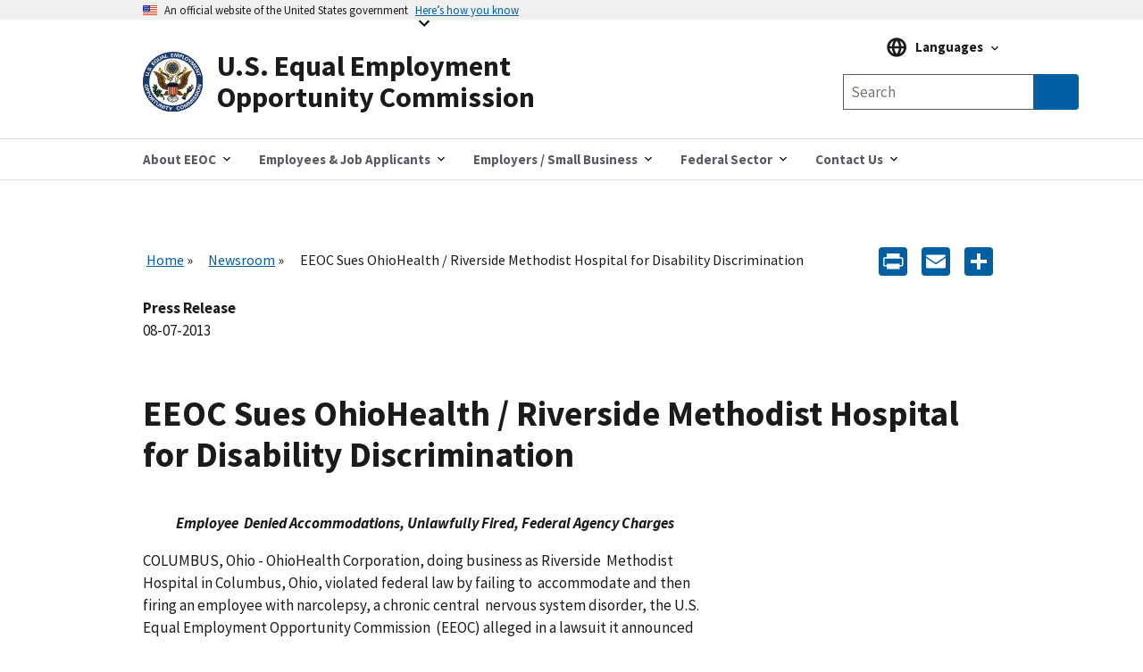

--- FILE ---
content_type: text/html; charset=UTF-8
request_url: https://www.eeoc.gov/newsroom/eeoc-sues-ohiohealth-riverside-methodist-hospital-disability-discrimination
body_size: 11913
content:
<!DOCTYPE html>
<html lang="en" dir="ltr" prefix="content: http://purl.org/rss/1.0/modules/content/  dc: http://purl.org/dc/terms/  foaf: http://xmlns.com/foaf/0.1/  og: http://ogp.me/ns#  rdfs: http://www.w3.org/2000/01/rdf-schema#  schema: http://schema.org/  sioc: http://rdfs.org/sioc/ns#  sioct: http://rdfs.org/sioc/types#  skos: http://www.w3.org/2004/02/skos/core#  xsd: http://www.w3.org/2001/XMLSchema# ">
  <head>
    <meta charset="utf-8" />
<script async id="_fed_an_ua_tag" type="text/javascript" src="https://dap.digitalgov.gov/Universal-Federated-Analytics-Min.js?agency=EEOC"></script>
<meta name="description" content="OhioHealth Corporation, doing business as Riverside Methodist Hospital in Columbus, Ohio, violated federal law by failing to accommodate and then firing an employee with narcolepsy, a chronic central nervous system disorder, the U.S. Equal Employment Opportunity Commission (EEOC) alleged in a lawsuit it announced today." />
<link rel="canonical" href="https://www.eeoc.gov/newsroom/eeoc-sues-ohiohealth-riverside-methodist-hospital-disability-discrimination" />
<meta property="og:site_name" content="U.S. Equal Employment Opportunity Commission" />
<meta property="og:url" content="https://www.eeoc.gov/newsroom/eeoc-sues-ohiohealth-riverside-methodist-hospital-disability-discrimination" />
<meta property="og:title" content="EEOC Sues OhioHealth / Riverside Methodist Hospital for Disability Discrimination" />
<meta property="og:description" content="OhioHealth Corporation, doing business as Riverside Methodist Hospital in Columbus, Ohio, violated federal law by failing to accommodate and then firing an employee with narcolepsy, a chronic central nervous system disorder, the U.S. Equal Employment Opportunity Commission (EEOC) alleged in a lawsuit it announced today." />
<meta property="og:image" content="https://www.eeoc.gov/sites/default/files/2025-09/x_news_image_1.png" />
<meta property="og:image:url" content="https://www.eeoc.gov/sites/default/files/2025-09/x_news_image_1.png" />
<meta property="og:image:alt" content="U.S. Equal Employment Opportunity Commission" />
<meta name="twitter:card" content="summary_large_image" />
<meta name="twitter:title" content="EEOC Sues OhioHealth / Riverside Methodist Hospital for Disability Discrimination" />
<meta name="twitter:site" content="@USEEOC" />
<meta name="twitter:image:alt" content="U.S. Equal Employment Opportunity Commission" />
<meta name="twitter:image" content="https://www.eeoc.gov/sites/default/files/2025-09/x_news_image_1.png" />
<meta name="Generator" content="Drupal 10 (https://www.drupal.org)" />
<meta name="MobileOptimized" content="width" />
<meta name="HandheldFriendly" content="true" />
<meta name="viewport" content="width=device-width, initial-scale=1.0" />
<link rel="preload" href="/themes/custom/eeoc_uswds/assets/fonts/merriweather/Latin-Merriweather-Bold.woff2" as="font" crossorigin="anonymous" />
<link rel="preload" href="/themes/custom/eeoc_uswds/assets/fonts/source-sans-pro/sourcesanspro-italic-webfont.woff2" as="font" crossorigin="anonymous" />
<link rel="preload" href="/themes/custom/eeoc_uswds/assets/fonts/source-sans-pro/sourcesanspro-regular-webfont.woff2" as="font" crossorigin="anonymous" />
<link rel="preload" href="/themes/custom/eeoc_uswds/assets/fonts/source-sans-pro/sourcesanspro-bold-webfont.woff2" as="font" crossorigin="anonymous" />
<link rel="stylesheet" href="https://use.typekit.net/rak8sse.css" />
<meta http-equiv="X-UA-Compatible" content="IE=edge" />
<link rel="icon" href="/themes/custom/eeoc_uswds/favicon.ico" type="image/vnd.microsoft.icon" />
<link rel="alternate" hreflang="en" href="https://www.eeoc.gov/newsroom/eeoc-sues-ohiohealth-riverside-methodist-hospital-disability-discrimination" />
<script>window.a2a_config=window.a2a_config||{};a2a_config.callbacks=[];a2a_config.overlays=[];a2a_config.templates={};a2a_config.icon_color = "#005ea2";</script>

    <title>EEOC Sues OhioHealth / Riverside Methodist Hospital for Disability Discrimination | U.S. Equal Employment Opportunity Commission</title>
    <link rel="stylesheet" media="all" href="/sites/default/files/css/css__1zuaJ6078Wzv2GMrfd0HDL9sW76I_64hn-qeiPY3L0.css?delta=0&amp;language=en&amp;theme=eeoc_uswds&amp;include=[base64]" />
<link rel="stylesheet" media="all" href="/sites/default/files/css/css_fJ8Iz-7_XmYSU0nhrLYBqzDHrj7qSka4ArBWpDjwRks.css?delta=1&amp;language=en&amp;theme=eeoc_uswds&amp;include=[base64]" />

    <script src="/sites/default/files/js/js_8rFu8m_ucs58AeBTX3_iEFk7NuXGEzE37vrqEjzBEKs.js?scope=header&amp;delta=0&amp;language=en&amp;theme=eeoc_uswds&amp;include=eJx1zEEOwjAMBMAPpc2Tom1saFQTR7Gjwu-RSA9IiIt3dw4GkSvqK-Iq661r9cCsOTk2YYszJg07yeJddIP8yrIz6JtNSj4CP11KPSL10SDrNYMxet4TWkkYrlkfTdg5_vEwX37uG6oCSAc"></script>

  </head>
  <body class="path-node page-node-type-press-release">
        <a tabindex="1" href="#main-content" class="visually-hidden focusable">
      Skip to main content
    </a>
    
      <div class="dialog-off-canvas-main-canvas" data-off-canvas-main-canvas>
    
  <section class="usa-banner" aria-label="Official government website">
  <div class="usa-accordion">
    <header class="usa-banner__header">
      <div class="usa-banner__inner">
        <div class="grid-col-auto">
          <img class="usa-banner__header-flag" src="/themes/custom/eeoc_uswds/assets/img/us_flag_small.png" alt="U.S. flag" width="16" height="11">
        </div>
        <div class="grid-col-fill tablet:grid-col-auto">
          <p class="usa-banner__header-text">An official website of the United States government</p>
          <p class="usa-banner__header-action" aria-hidden="true">Here’s how you know</p>
        </div>
        <button tabindex="2" class="usa-accordion__button usa-banner__button"
                aria-expanded="false" aria-controls="gov-banner-default">
          <span class="usa-banner__button-text">Here’s how you know</span>
        </button>
      </div>
    </header>
    <div class="usa-banner__content usa-accordion__content" id="gov-banner-default">
      <div class="grid-row grid-gap-lg">
        <div class="usa-banner__guidance tablet:grid-col-6">
          <img class="usa-banner__icon usa-media-block__img" src="/themes/custom/eeoc_uswds/assets/img/icon-dot-gov.svg" role="img" alt="" aria-hidden="true">
          <div class="usa-media-block__body">
            <p>
              <strong>
                  Official websites use .gov
              </strong>
              <br/>
                A <strong>.gov</strong> website belongs to an official government organization in the United States.

            </p>
          </div>
        </div>
        <div class="usa-banner__guidance tablet:grid-col-6">
          <img class="usa-banner__icon usa-media-block__img" src="/themes/custom/eeoc_uswds/assets/img/icon-https.svg" role="img" alt="" aria-hidden="true">
          <div class="usa-media-block__body">
            <p>
              <strong>
                  Secure .gov websites use HTTPS
              </strong>
              <br/>
                A <strong>lock</strong> (
              <span class="icon-lock"><svg xmlns="http://www.w3.org/2000/svg" width="52" height="64" viewBox="0 0 52 64" class="usa-banner__lock-image" alt="" aria-hidden="true" focusable="false"><title id="banner-lock-title-default">Lock</title><desc id="banner-lock-description-default">A locked padlock</desc><path fill="#000000" fill-rule="evenodd" d="M26 0c10.493 0 19 8.507 19 19v9h3a4 4 0 0 1 4 4v28a4 4 0 0 1-4 4H4a4 4 0 0 1-4-4V32a4 4 0 0 1 4-4h3v-9C7 8.507 15.507 0 26 0zm0 8c-5.979 0-10.843 4.77-10.996 10.712L15 19v9h22v-9c0-6.075-4.925-11-11-11z"/></svg></span>
              ) or <strong>https://</strong> means you’ve safely connected to the .gov website. Share sensitive
                information only on official, secure websites.

            </p>
          </div>
        </div>
      </div>
    </div>
  </div>
</section>


<div class="usa-overlay"></div>


<header class="usa-header usa-header--extended" role="banner">
      <div class="usa-navbar">
        <div class="region region-header">
    <div class="usa-logo" id="logo">
  <a href="/" accesskey="1" title="Home" aria-label="U.S. Equal Employment Opportunity Commission Home" tabindex="3">
    <div class="usa-logo__inner-wrapper">
      <div class="grid-row grid-gap-2">
              <div class="usa-logo__logo-img-wrapper grid-col-2">
          <img class="logo-img" width="82" height="82" src="/themes/custom/eeoc_uswds/logo.svg" alt="Home "/>
        </div>
                    <div class="usa-logo__text-wrapper grid-col-10">
          <em class="usa-logo__text">
            U.S. Equal Employment Opportunity Commission
          </em>
        </div>
            </div>
    </div>
  </a>
  </div>

  </div>

      <button class="usa-button mobile-search">
        <img src="/themes/custom/eeoc_uswds/assets/img/search-primary.svg" alt="search"/>
      </button>
      <button class="usa-menu-btn">Menu</button>
    </div>
      <div class="region region-site-search">
    <div class="views-exposed-form usa-form block block-views block-views-exposed-filter-blockglobal-search-page-1" data-drupal-selector="views-exposed-form-global-search-page-1" id="block-exposedformglobal-searchpage-1">
  
        
      <form action="/search" method="get" id="views-exposed-form-global-search-page-1" accept-charset="UTF-8" class="usa-search" role="search">
  <div class="form--inline clearfix">
  <div class="usa-form-group js-form-item form-item js-form-type-search-api-autocomplete form-item-search-keywords js-form-item-search-keywords">
      
<label class="usa-sr-only usa-label" for="edit-search-keywords">Any of these words <span class="usa-hint">(optional)</span></label>
          <input placeholder="Search" aria-label="Search the site" data-drupal-selector="edit-search-keywords" data-search-api-autocomplete-search="global_search" class="form-autocomplete form-text usa-input" data-autocomplete-path="/search_api_autocomplete/global_search?display=page_1&amp;&amp;filter=search_keywords" type="text" id="edit-search-keywords" name="search_keywords" value="" size="30" maxlength="128" />

      </div>
<input data-drupal-selector="edit-langcode" type="hidden" name="langcode" value="" />
<div data-drupal-selector="edit-actions" class="form-actions js-form-wrapper form-wrapper" id="edit-actions"><span class="usa-sr-only">Search</span><input aria-label="Submit Search" data-drupal-selector="edit-submit-global-search" type="submit" id="edit-submit-global-search" value="Search" class="button js-form-submit form-submit usa-button" />
</div>

</div>

</form>

  </div>

  </div>

    <nav class="usa-nav" role="navigation" aria-label="Main Menu">
      <button class="usa-nav__close">
        <img src="/themes/custom/eeoc_uswds/assets/img/close.svg" alt="close"/>
      </button>
            <div class="usa-nav__inner">
        
                    <div class="region region-primary-menu">
    

  
  
  <ul class="usa-nav__primary usa-accordion">
  
                  <li class="usa-nav__primary-item">
                      <button class="usa-accordion__button usa-nav__link " aria-expanded="false" aria-controls="megamenu-1">
              <span>About EEOC</span>
            </button>
          
                        
  
    <ul id="megamenu-1" class="usa-nav__submenu usa-megamenu" hidden>
    <div class="grid-row grid-gap-4">

              <div class="usa-col">
          <ul class="usa-nav__submenu-list">

                                  <p class="submenu-list__heading"><strong>About EEOC</strong></p>
                        <li class="usa-nav__submenu-item">
              <a href="/overview">
                <span>Overview</span>
              </a>
            </li>
                                  <li class="usa-nav__submenu-item">
              <a href="/commission">
                <span>The Commission and The General Counsel</span>
              </a>
            </li>
                                  <li class="usa-nav__submenu-item">
              <a href="/meetings">
                <span>Meetings of the Commission</span>
              </a>
            </li>
                                  <li class="usa-nav__submenu-item">
              <a href="/commission-votes">
                <span>Commission Votes</span>
              </a>
            </li>
                                  <li class="usa-nav__submenu-item">
              <a href="/history">
                <span>EEOC History</span>
              </a>
            </li>
                                  <p class="submenu-list__heading"><strong>News and Information</strong></p>
                        <li class="usa-nav__submenu-item">
              <a href="/newsroom/search">
                <span>Newsroom</span>
              </a>
            </li>
                                  <li class="usa-nav__submenu-item">
              <a href="/wysk">
                <span>What You Should Know</span>
              </a>
            </li>
                                  <li class="usa-nav__submenu-item">
              <a href="/legislative-affairs">
                <span>Legislative Affairs</span>
              </a>
            </li>
                                  <li class="usa-nav__submenu-item">
              <a href="/eeoc-publications">
                <span>Publications</span>
              </a>
            </li>
                                  <li class="usa-nav__submenu-item">
              <a href="/outreach-education-technical-assistance">
                <span>Outreach and Education</span>
              </a>
            </li>
                                  <li class="usa-nav__submenu-item">
              <a href="/foia">
                <span>FOIA</span>
              </a>
            </li>
          
          </ul>
        </div>
              <div class="usa-col">
          <ul class="usa-nav__submenu-list">

                                  <p class="submenu-list__heading"><strong>Laws and Enforcement</strong></p>
                        <li class="usa-nav__submenu-item">
              <a href="/eeoc-legal-resources">
                <span>EEOC Legal Resources</span>
              </a>
            </li>
                                  <li class="usa-nav__submenu-item">
              <a href="/mediation">
                <span>Mediation</span>
              </a>
            </li>
                                  <li class="usa-nav__submenu-item">
              <a href="/eeoc-litigation">
                <span>Litigation</span>
              </a>
            </li>
                                  <li class="usa-nav__submenu-item">
              <a href="/systemic-enforcement-eeoc">
                <span>Systemic Enforcement</span>
              </a>
            </li>
                                  <li class="usa-nav__submenu-item">
              <a href="/commissioner-charges">
                <span>Commissioner Charges</span>
              </a>
            </li>
                                  <li class="usa-nav__submenu-item">
              <a href="/directed-investigations">
                <span>Directed Investigations</span>
              </a>
            </li>
          
          </ul>
        </div>
              <div class="usa-col">
          <ul class="usa-nav__submenu-list">

                                  <p class="submenu-list__heading"><strong>Programs and Performance</strong></p>
                        <li class="usa-nav__submenu-item">
              <a href="/budget-and-performance">
                <span>Budget and Performance</span>
              </a>
            </li>
                                  <li class="usa-nav__submenu-item">
              <a href="/eeoc-initiatives">
                <span>Initiatives</span>
              </a>
            </li>
                                  <li class="usa-nav__submenu-item">
              <a href="/interagency-programs">
                <span>Interagency Programs</span>
              </a>
            </li>
                                  <li class="usa-nav__submenu-item">
              <a href="/state-and-local-programs">
                <span>State and Local Programs</span>
              </a>
            </li>
                                  <li class="usa-nav__submenu-item">
              <a href="/eeoc-task-forces">
                <span>Task Forces</span>
              </a>
            </li>
                                  <li class="usa-nav__submenu-item">
              <a href="/tribal-programs">
                <span>Tribal Programs</span>
              </a>
            </li>
          
          </ul>
        </div>
              <div class="usa-col">
          <ul class="usa-nav__submenu-list">

                                  <p class="submenu-list__heading"><strong>Data and Analytics</strong></p>
                        <li class="usa-nav__submenu-item">
              <a href="/data">
                <span>Overview</span>
              </a>
            </li>
                                  <li class="usa-nav__submenu-item">
              <a href="/data/data-governance">
                <span>Data Governance</span>
              </a>
            </li>
                                  <li class="usa-nav__submenu-item">
              <a href="/data/eeo-data-collections">
                <span>EEO Data Collections</span>
              </a>
            </li>
                                  <li class="usa-nav__submenu-item">
              <a href="/data/data-and-statistics">
                <span>Data and Statistics</span>
              </a>
            </li>
                                  <li class="usa-nav__submenu-item">
              <a href="/data/data-tools-and-products">
                <span>Data Tools and Products</span>
              </a>
            </li>
                                  <li class="usa-nav__submenu-item">
              <a href="/No-Fear/equal-employment-opportunity-data-posted-pursuant-no-fear-act-0">
                <span>No FEAR Act Data</span>
              </a>
            </li>
                                  <p class="submenu-list__heading"><strong>Inside EEOC</strong></p>
                        <li class="usa-nav__submenu-item">
              <a href="/careers">
                <span>Careers</span>
              </a>
            </li>
                                  <li class="usa-nav__submenu-item">
              <a href="/office-civil-rights">
                <span>Office for Civil Rights</span>
              </a>
            </li>
                                  <li class="usa-nav__submenu-item">
              <a href="/doing-business-eeoc">
                <span>Doing Business with EEOC</span>
              </a>
            </li>
                                  <li class="usa-nav__submenu-item">
              <a href="/ai-governance">
                <span>AI Governance</span>
              </a>
            </li>
                                  <li class="usa-nav__submenu-item">
              <a href="/privacy-act">
                <span>Privacy</span>
              </a>
            </li>
                                  <li class="usa-nav__submenu-item">
              <a href="https://oig.eeoc.gov/">
                <span>Office of Inspector General</span>
              </a>
            </li>
          
          </ul>
        </div>
          
                                            
  </ul>
      
                  </li>
                        <li class="usa-nav__primary-item">
                      <button class="usa-accordion__button usa-nav__link " aria-expanded="false" aria-controls="megamenu-2">
              <span>Employees &amp; Job Applicants</span>
            </button>
          
                        
  
    <ul id="megamenu-2" class="usa-nav__submenu usa-megamenu" hidden>
    <div class="grid-row grid-gap-4">

              <div class="usa-col">
          <ul class="usa-nav__submenu-list">

                                  <p class="submenu-list__heading"><strong>Employees &amp; Applicants</strong></p>
                        <li class="usa-nav__submenu-item">
              <a href="/employees-job-applicants">
                <span>Overview</span>
              </a>
            </li>
                                  <li class="usa-nav__submenu-item">
              <a href="/coverage">
                <span>Coverage</span>
              </a>
            </li>
                                  <li class="usa-nav__submenu-item">
              <a href="/time-limits-filing-charge">
                <span>Timeliness</span>
              </a>
            </li>
                                  <li class="usa-nav__submenu-item">
              <a href="/prohibited-employment-policiespractices">
                <span>Prohibited Practices</span>
              </a>
            </li>
          
          </ul>
        </div>
              <div class="usa-col">
          <ul class="usa-nav__submenu-list">

                                  <p class="submenu-list__heading"><strong>Filing a Charge of Discrimination</strong></p>
                        <li class="usa-nav__submenu-item">
              <a href="/filing-charge-discrimination">
                <span>Filing a Charge</span>
              </a>
            </li>
                                  <li class="usa-nav__submenu-item">
              <a href="/how-file-charge-employment-discrimination">
                <span>How to File</span>
              </a>
            </li>
                                  <li class="usa-nav__submenu-item">
              <a href="/what-you-can-expect-after-you-file-charge">
                <span>After You File a Charge</span>
              </a>
            </li>
                                  <li class="usa-nav__submenu-item">
              <a href="/confidentiality">
                <span>Confidentiality</span>
              </a>
            </li>
                                  <li class="usa-nav__submenu-item">
              <a href="/mediation">
                <span>Mediation</span>
              </a>
            </li>
                                  <li class="usa-nav__submenu-item">
              <a href="/remedies-employment-discrimination">
                <span>Remedies</span>
              </a>
            </li>
                                  <li class="usa-nav__submenu-item">
              <a href="/after-you-have-filed-charge">
                <span>Existing Charges</span>
              </a>
            </li>
                                  <li class="usa-nav__submenu-item">
              <a href="/filing-lawsuit">
                <span>Filing a Lawsuit</span>
              </a>
            </li>
          
          </ul>
        </div>
              <div class="usa-col">
          <ul class="usa-nav__submenu-list">

                                  <p class="submenu-list__heading"><strong>Discrimination by Type</strong></p>
                        <li class="usa-nav__submenu-item">
              <a href="/age-discrimination">
                <span>Age</span>
              </a>
            </li>
                                  <li class="usa-nav__submenu-item">
              <a href="/eeoc-disability-related-resources">
                <span>Disability</span>
              </a>
            </li>
                                  <li class="usa-nav__submenu-item">
              <a href="/equal-paycompensation-discrimination">
                <span>Equal Pay</span>
              </a>
            </li>
                                  <li class="usa-nav__submenu-item">
              <a href="/genetic-information-discrimination">
                <span>Genetic Information</span>
              </a>
            </li>
                                  <li class="usa-nav__submenu-item">
              <a href="/harassment">
                <span>Harassment</span>
              </a>
            </li>
                                  <li class="usa-nav__submenu-item">
              <a href="/national-origin-discrimination">
                <span>National Origin Discrimination </span>
              </a>
            </li>
                                  <li class="usa-nav__submenu-item">
              <a href="/pregnancy-discrimination">
                <span>Pregnancy Discrimination </span>
              </a>
            </li>
                                  <li class="usa-nav__submenu-item">
              <a href="/racecolor-discrimination">
                <span>Race/Color Discrimination </span>
              </a>
            </li>
                                  <li class="usa-nav__submenu-item">
              <a href="/religious-discrimination">
                <span>Religious Discrimination </span>
              </a>
            </li>
                                  <li class="usa-nav__submenu-item">
              <a href="/retaliation">
                <span>Retaliation</span>
              </a>
            </li>
                                  <li class="usa-nav__submenu-item">
              <a href="/sex-based-discrimination">
                <span>Sex</span>
              </a>
            </li>
                                  <li class="usa-nav__submenu-item">
              <a href="/sexual-harassment">
                <span>Sexual Harassment</span>
              </a>
            </li>
          
          </ul>
        </div>
          
                                  
  </ul>
      
                  </li>
                        <li class="usa-nav__primary-item">
                      <button class="usa-accordion__button usa-nav__link " aria-expanded="false" aria-controls="megamenu-3">
              <span>Employers / Small Business</span>
            </button>
          
                        
  
    <ul id="megamenu-3" class="usa-nav__submenu usa-megamenu" hidden>
    <div class="grid-row grid-gap-4">

              <div class="usa-col">
          <ul class="usa-nav__submenu-list">

                                  <p class="submenu-list__heading"><strong>Employers / Small Business</strong></p>
                        <li class="usa-nav__submenu-item">
              <a href="/employers">
                <span>Overview</span>
              </a>
            </li>
                                  <li class="usa-nav__submenu-item">
              <a href="/coverage">
                <span>Coverage</span>
              </a>
            </li>
                                  <li class="usa-nav__submenu-item">
              <a href="/employers/what-you-can-expect-after-charge-filed">
                <span>After a Charge is Filed</span>
              </a>
            </li>
                                  <li class="usa-nav__submenu-item">
              <a href="/employers/resolving-charge">
                <span>Resolving a Charge</span>
              </a>
            </li>
                                  <li class="usa-nav__submenu-item">
              <a href="/commissioner-charges">
                <span>Commissioner Charges</span>
              </a>
            </li>
                                  <li class="usa-nav__submenu-item">
              <a href="/directed-investigations">
                <span>Directed Investigations</span>
              </a>
            </li>
                                  <li class="usa-nav__submenu-item">
              <a href="/remedies-employment-discrimination">
                <span>Remedies</span>
              </a>
            </li>
          
          </ul>
        </div>
              <div class="usa-col">
          <ul class="usa-nav__submenu-list">

                                  <p class="submenu-list__heading"><strong>Small Business Resource Center</strong></p>
                        <li class="usa-nav__submenu-item">
              <a href="/employers/small-business">
                <span>Small Business Home</span>
              </a>
            </li>
                                  <li class="usa-nav__submenu-item">
              <a href="/employers/small-business/small-business-requirements">
                <span>Small Business Requirements</span>
              </a>
            </li>
                                  <li class="usa-nav__submenu-item">
              <a href="/employers/small-business/frequently-asked-questions">
                <span>Frequently Asked Questions</span>
              </a>
            </li>
                                  <li class="usa-nav__submenu-item">
              <a href="/employers/small-business/tips-small-businesses">
                <span>Tips for Small Businesses</span>
              </a>
            </li>
                                  <li class="usa-nav__submenu-item">
              <a href="/employers/small-business/making-employment-decision">
                <span>Making an Employment Decision?</span>
              </a>
            </li>
                                  <li class="usa-nav__submenu-item">
              <a href="/employers/small-business/eeoc-resources">
                <span>EEOC Resources</span>
              </a>
            </li>
                                  <li class="usa-nav__submenu-item">
              <a href="/employers/small-business/small-business-assistance">
                <span>Small Business Assistance</span>
              </a>
            </li>
                                  <li class="usa-nav__submenu-item">
              <a href="/employers/small-business/small-business-fact-sheet">
                <span>Small Business Fact Sheet</span>
              </a>
            </li>
                                  <li class="usa-nav__submenu-item">
              <a href="/employers/small-business/small-business-videos">
                <span>Small Business Videos</span>
              </a>
            </li>
                                  <li class="usa-nav__submenu-item">
              <a href="/employers/small-business/eeoc-glossary-small-businesses">
                <span>EEOC Glossary</span>
              </a>
            </li>
                                  <li class="usa-nav__submenu-item">
              <a href="/employers/small-business/contact-us">
                <span>Contact Us</span>
              </a>
            </li>
          
          </ul>
        </div>
              <div class="usa-col">
          <ul class="usa-nav__submenu-list">

                                  <p class="submenu-list__heading"><strong>Discrimination by Type</strong></p>
                        <li class="usa-nav__submenu-item">
              <a href="/age-discrimination">
                <span>Age</span>
              </a>
            </li>
                                  <li class="usa-nav__submenu-item">
              <a href="/eeoc-disability-related-resources">
                <span>Disability</span>
              </a>
            </li>
                                  <li class="usa-nav__submenu-item">
              <a href="/equal-paycompensation-discrimination">
                <span>Equal Pay</span>
              </a>
            </li>
                                  <li class="usa-nav__submenu-item">
              <a href="/genetic-information-discrimination">
                <span>Genetic Information</span>
              </a>
            </li>
                                  <li class="usa-nav__submenu-item">
              <a href="/harassment">
                <span>Harassment</span>
              </a>
            </li>
                                  <li class="usa-nav__submenu-item">
              <a href="/national-origin-discrimination">
                <span>National Origin</span>
              </a>
            </li>
                                  <li class="usa-nav__submenu-item">
              <a href="/pregnancy-discrimination">
                <span>Pregnancy</span>
              </a>
            </li>
                                  <li class="usa-nav__submenu-item">
              <a href="/racecolor-discrimination">
                <span>Race/Color</span>
              </a>
            </li>
                                  <li class="usa-nav__submenu-item">
              <a href="/religious-discrimination">
                <span>Religion</span>
              </a>
            </li>
                                  <li class="usa-nav__submenu-item">
              <a href="/retaliation">
                <span>Retaliation</span>
              </a>
            </li>
                                  <li class="usa-nav__submenu-item">
              <a href="/sex-based-discrimination">
                <span>Sex</span>
              </a>
            </li>
                                  <li class="usa-nav__submenu-item">
              <a href="/sexual-harassment">
                <span>Sexual Harassment</span>
              </a>
            </li>
                                  <li class="usa-nav__submenu-item">
              <a href="/prohibited-employment-policiespractices">
                <span>Prohibited Practices</span>
              </a>
            </li>
          
          </ul>
        </div>
              <div class="usa-col">
          <ul class="usa-nav__submenu-list">

                                  <li class="usa-nav__submenu-item">
              <a href="/employers/recordkeeping-requirements">
                <span>Recordkeeping</span>
              </a>
            </li>
                                  <li class="usa-nav__submenu-item">
              <a href="/data/eeo-data-collections">
                <span>EEO Data Collections</span>
              </a>
            </li>
                                  <li class="usa-nav__submenu-item">
              <a href="/poster">
                <span>&quot;Know Your Rights&quot; Poster</span>
              </a>
            </li>
                                  <li class="usa-nav__submenu-item">
              <a href="/outreach-education-technical-assistance">
                <span>Training</span>
              </a>
            </li>
                                  <li class="usa-nav__submenu-item">
              <a href="/employers/other-employment-issues">
                <span>Other Employment Issues</span>
              </a>
            </li>
          
          </ul>
        </div>
          
                                            
  </ul>
      
                  </li>
                        <li class="usa-nav__primary-item">
                      <button class="usa-accordion__button usa-nav__link " aria-expanded="false" aria-controls="megamenu-4">
              <span>Federal Sector</span>
            </button>
          
                        
  
    <ul id="megamenu-4" class="usa-nav__submenu usa-megamenu" hidden>
    <div class="grid-row grid-gap-4">

              <div class="usa-col">
          <ul class="usa-nav__submenu-list">

                                  <p class="submenu-list__heading"><strong>Federal Agencies</strong></p>
                        <li class="usa-nav__submenu-item">
              <a href="/federal-sector">
                <span>Overview</span>
              </a>
            </li>
                                  <li class="usa-nav__submenu-item">
              <a href="/federal-sector/eeoc-coordination-federal-government-equal-employment-opportunity">
                <span>Federal EEO Coordination</span>
              </a>
            </li>
                                  <li class="usa-nav__submenu-item">
              <a href="/federal-sector/federal-agency-eeo-directors">
                <span>Federal Agency EEO Directors</span>
              </a>
            </li>
                                  <li class="usa-nav__submenu-item">
              <a href="/eeoc-legal-resources">
                <span>EEOC Legal Resources</span>
              </a>
            </li>
                                  <li class="usa-nav__submenu-item">
              <a href="/federal-sector/management-directive/management-directives-guidance-and-resource-documents">
                <span>Management Directives &amp; Federal Sector Guidance</span>
              </a>
            </li>
                                  <li class="usa-nav__submenu-item">
              <a href="/federal-sector/federal-training-outreach">
                <span>Federal Training &amp; Outreach</span>
              </a>
            </li>
                                  <li class="usa-nav__submenu-item">
              <a href="/federal-sector/resources-federal-agencies">
                <span>Resources</span>
              </a>
            </li>
          
          </ul>
        </div>
              <div class="usa-col">
          <ul class="usa-nav__submenu-list">

                                  <p class="submenu-list__heading"><strong>Federal Employees &amp; Job Applicants</strong></p>
                        <li class="usa-nav__submenu-item">
              <a href="/federal-sector/federal-employees-job-applicants">
                <span>Overview</span>
              </a>
            </li>
                                  <li class="usa-nav__submenu-item">
              <a href="/federal-sector/overview-federal-sector-eeo-complaint-process">
                <span>Federal Complaint Process</span>
              </a>
            </li>
                                  <li class="usa-nav__submenu-item">
              <a href="/federal-sector/federal-sector-alternative-dispute-resolution">
                <span>Federal Sector Alternative Dispute Resolution</span>
              </a>
            </li>
                                  <li class="usa-nav__submenu-item">
              <a href="/prohibited-employment-policiespractices">
                <span>Prohibited Practices</span>
              </a>
            </li>
                                  <li class="usa-nav__submenu-item">
              <a href="/federal-sector/resources-federal-employees-and-job-applicants">
                <span>Resources</span>
              </a>
            </li>
          
          </ul>
        </div>
          
                        
  </ul>
      
                  </li>
                        <li class="usa-nav__primary-item">
                      <button class="usa-accordion__button usa-nav__link " aria-expanded="false" aria-controls="megamenu-5">
              <span>Contact Us</span>
            </button>
          
                        
  
    <ul id="megamenu-5" class="usa-nav__submenu usa-megamenu" hidden>
    <div class="grid-row grid-gap-4">

              <div class="usa-col">
          <ul class="usa-nav__submenu-list">

                                  <li class="usa-nav__submenu-item">
              <a href="/contact-eeoc">
                <span>Contact EEOC</span>
              </a>
            </li>
                                  <li class="usa-nav__submenu-item">
              <a href="/field-office">
                <span>Find Your Nearest Office</span>
              </a>
            </li>
                                  <li class="usa-nav__submenu-item">
              <a href="/operating-status">
                <span>Office Operating Status</span>
              </a>
            </li>
          
          </ul>
        </div>
          
              
  </ul>
      
                  </li>
          
  </ul>
      



  </div>

        
                  <div class="usa-nav__secondary">
              <div class="region region-secondary-menu">
    <div id="block-languagemenublock" class="block block-eeoc-blocks block-language-menu-block">
  
        
      
<div class="usa-language">
  <div class="usa-accordion usa-language__accordion">
    <button class="usa-accordion__button usa-language__button" aria-expanded="false" aria-controls="gov-language">
      <span class="usa-language__button-text">Languages</span>
    </button>
    <div class="usa-language__content" id="gov-language">
      <ul class="usa-nav__submenu">
              <li class="usa-nav__submenu-item usa-language__item"><a class="usa-language__link" href="/newsroom/eeoc-sues-ohiohealth-riverside-methodist-hospital-disability-discrimination">English</a></li>
              <li class="usa-nav__submenu-item usa-language__item"><a class="usa-language__link" href="/es/node/22546">Español (Spanish)</a></li>
                    <p class="submenu-list__heading usa-language__heading">Resources in Other Languages</p>
                    <li class="usa-nav__submenu-item usa-language__item"><a class="usa-language__link" href="/ar/almlwmat-ballght-alrbyt">عربي (Arabic)</a></li>
              <li class="usa-nav__submenu-item usa-language__item"><a class="usa-language__link" href="/zh-hans/jiantizhongwenxinxi">简体中文 (Chinese, Simplified)</a></li>
              <li class="usa-nav__submenu-item usa-language__item"><a class="usa-language__link" href="/zh-hant/fantizhongwenxinxi-0">繁體中文 - Chinese (Traditional)</a></li>
              <li class="usa-nav__submenu-item usa-language__item"><a class="usa-language__link" href="/ht/enfomasyon-kreyol-ayisyen">Kreyòl Ayisyen (Haitian Creole)</a></li>
              <li class="usa-nav__submenu-item usa-language__item"><a class="usa-language__link" href="/ko/hangugeo-jeongbo">한국어 (Korean)</a></li>
              <li class="usa-nav__submenu-item usa-language__item"><a class="usa-language__link" href="/ru/informaciya-na-russkom-yazyke">Русском (Russian)</a></li>
              <li class="usa-nav__submenu-item usa-language__item"><a class="usa-language__link" href="/pt-br/informacoes-em-portugues">Português (Portuguese)</a></li>
              <li class="usa-nav__submenu-item usa-language__item"><a class="usa-language__link" href="/fil/impormasyon-sa-tagalog">Tagalog (Tagalog)</a></li>
              <li class="usa-nav__submenu-item usa-language__item"><a class="usa-language__link" href="/th/khxmuulphasaithy">ไทย (Thai)</a></li>
              <li class="usa-nav__submenu-item usa-language__item"><a class="usa-language__link" href="/vi/thong-tin-bang-tieng-viet">Tiếng Việt (Vietnamese)</a></li>
              <li class="usa-nav__submenu-item usa-language__item"><a class="usa-language__link" href="/fa/asnad-farsy">فارسی (Persian. Farsi)</a></li>
              <li class="usa-nav__submenu-item usa-language__item"><a class="usa-language__link" href="/ps/sndwnh-ph-pstw-zhbh">پښتو (Pashto)</a></li>
            </ul>
    </div>
  </div>
</div>

  </div>

  </div>

          </div>
        
              </div>
          </nav>

  </header>

  <main class="usa-section" id="main-content" role="main" >
        <div class="grid-container">
      <div class="grid-row ">
    
            
                                                        

                
        <section class="grid-col">
                                      <div class="region region-breadcrumb">
    <div id="block-eeoc-uswds-breadcrumbs" class="margin-bottom-2 block block-system block-system-breadcrumb-block">
  
        
        <div class="grid-row flex-align-center">
      <div class="tablet:grid-col-fill">
        <ol class="add-list-reset uswds-breadcrumbs uswds-horizontal-list">
  <li>
          <a href="/">Home</a>
      </li>
  <li>
          <a href="/newsroom">Newsroom</a>
      </li>
  <li>
          EEOC Sues OhioHealth / Riverside Methodist Hospital for Disability Discrimination
      </li>
</ol>

      </div>
      <div class="tablet:grid-col-auto margin-top-2 tablet:margin-top-0">
        <div class="addtoany grid-row tablet:flex-justify-end">
          <div class="block block-addtoany block-addtoany-block">
  
        
      <span class="a2a_kit a2a_kit_size_32 addtoany_list" data-a2a-url="https://www.eeoc.gov/newsroom/eeoc-sues-ohiohealth-riverside-methodist-hospital-disability-discrimination" data-a2a-title="EEOC Sues OhioHealth / Riverside Methodist Hospital for Disability Discrimination"><a class="a2a_button_print" aria-label="Print"></a><a class="a2a_button_email" aria-label="E-mail"></a><a class="a2a_dd addtoany_share" aria-label="Share the content" href="https://www.addtoany.com/share#url=https%3A%2F%2Fwww.eeoc.gov%2Fnewsroom%2Feeoc-sues-ohiohealth-riverside-methodist-hospital-disability-discrimination&amp;title=EEOC%20Sues%20OhioHealth%20%2F%20Riverside%20Methodist%20Hospital%20for%20Disability%20Discrimination"></a></span>
  </div>

        </div>
      </div>
    </div>
  </div>

  </div>

                      
                        <div class="region region-highlighted">
    <div data-drupal-messages-fallback class="hidden"></div>

  </div>

          
          
                        <div class="region region-content">
    <div id="block-eeoc-uswds-content" class="block block-system block-system-main-block">
  
        
      
  <article about="/newsroom/eeoc-sues-ohiohealth-riverside-methodist-hospital-disability-discrimination" class="usa-prose press_release">

  
          <div class="press-release__site-subheading margin-bottom-2">
      <span class="press-release__site-subheading-label">Press Release</span>
              08-07-2013
          </div>
              <h1 style="font-family: Source Sans Pro Web,Helvetica Neue,Helvetica,Roboto,Arial,sans-serif"><span class="field field--name-title field--type-string field--label-hidden">EEOC Sues OhioHealth / Riverside Methodist Hospital for Disability Discrimination</span>
</h1>
        

          
  <section class="layout layout--twocol-66-33">

    
    <div class="grid-row grid-gap-lg usa-in-page-nav-container">
              <div  class="main-content-2 layout__region layout__region--content tablet:grid-col-8 margin-bottom-4 tablet:margin-bottom-0">
          <div class="block block-layout-builder block-extra-field-blocknodepress-releaselinks">
  
        
      
  </div>
<div class="block block-layout-builder block-field-blocknodepress-releasebody">
  
        
      

  <div class="usa-prose margin-top-3 clearfix text-formatted">

    
                                    <div class="usa-prose margin-top-3 clearfix text-formatted field field--name-body field--type-text-with-summary field--label-hidden field__item"><p style="text-align: center"><strong><em>Employee  Denied Accommodations, Unlawfully Fired, Federal Agency Charges</em></strong></p>  <p>COLUMBUS, Ohio - OhioHealth Corporation, doing business as Riverside  Methodist Hospital in Columbus, Ohio, violated federal law by failing to  accommodate and then firing an employee with narcolepsy, a chronic central  nervous system disorder, the U.S. Equal Employment Opportunity Commission  (EEOC) alleged in a lawsuit it announced today.</p>  <p>According  to the EEOC's suit, Laura Stone, who had worked for the hospital since 2006, was  diagnosed with narcolepsy in August 2009 and was later medically restricted to  working a day shift position. Stone provided notice of her disability and requested  a reasonable accommodation in the form of reassignment to one of several vacant  day shift positions for which she was qualified.  Rather than reassign Stone, the EEOC charged,  the hospital placed her on medical leave and subsequently fired her because of  her disability. </p>  <p>The Americans with Disabilities Act (ADA) prohibits  disability discrimination and requires an employer to provide a reasonable  accommodation, such as reassignment or modification of policies, to a disabled  employee, unless doing so would cause significant difficulty or expense for the  company. </p>  <p>The EEOC filed suit in U.S. District Court for the Southern  District of Ohio Eastern Division (Case No. 2:13-cv-00780) after first  attempting to reach a pre-litigation settlement through its conciliation  process.  The agency seeks injunctive  relief in its lawsuit, and damages and lost wages and benefits for Stone.</p>  <p>"It  was flagrantly unfair as well as unlawful to ignore this employee's quite  reasonable accommodation request and fire her instead," said Regional Attorney  Debra Lawrence of the EEOC's Philadelphia District Office, which oversees the  EEOC's enforcement efforts in Pennsylvania, Delaware, West Virginia, Maryland  and portions of New Jersey and Ohio.  "Instead  of simply solving this situation, the hospital pursued a course which forced  the EEOC to take legal action to protect this woman's rights." </p>  <p>According to its website, Riverside Methodist Hospital is  the largest member hospital of OhioHealth, a not-for-profit healthcare system based  in Columbus, Ohio.</p>  <p>The EEOC enforces federal laws prohibiting employment  discrimination.  Further information  about the EEOC is available on its web site at <a href="/">www.eeoc.gov</a>.</p></div>
                        
    
  </div>


  </div>

        </div>
      
              <div  class="layout__region layout__region--content tablet:grid-col-4">
          <div class="language-switcher-language-url block block-language block-language-blocklanguage-content" role="navigation">
  
        
      
  </div>
<div class="views-element-container block block-views block-views-blockrelated-by-basis-block-1">
  
        
      <div><div class="view view-related-by-basis view-id-related_by_basis view-display-id-block_1 js-view-dom-id-ee46a859ad26af30bfa4b15b4ab66d2a9155a04acffae1f1a180dd944f2771f3">
  
  
  

  
  
  

    

  
  

  
  
</div>
</div>

  </div>

        </div>
          </div>

  </section>

  <section class="layout layout--twocol-66-33">

    
    <div class="grid-row grid-gap-lg usa-in-page-nav-container">
      
          </div>

  </section>
  <div class="layout layout--onecol">
    <div >
      
    </div>
  </div>

    
  </article>

  </div>

  </div>

                  </section>

        
      
          </div>
    </div>
      </main>

<footer class="usa-footer usa-footer--medium" role="contentinfo">
  <div class="grid-container usa-footer__return-to-top">
    <a href="#">Return to top</a>
  </div>

  <div class="usa-footer__primary-section">
    <div class="grid-container">
      <div class="grid-row grid-gap ">

        <div class="usa-footer__logo grid-row mobile-lg:grid-col-6 desktop:grid-col-8 mobile-lg:grid-gap-2">
          <div class="grid-row grid-col-12 mobile-lg:grid-gap-2">
            <div class="mobile-lg:grid-col-auto">
              <div class="usa-footer__logo-img-wrapper">
                <img class="usa-footer__logo-img" src="/themes/custom/eeoc_uswds/logo.svg" width="82" height="82" alt="EEOC Logo, Image">
              </div>
            </div>
            <div class="mobile-lg:grid-col-auto">
              <h2 class="usa-footer__logo-heading">U.S. Equal Employment Opportunity Commission</h3>
            </div>
          </div>

          <div class="grid-row grid-col-12">
            <div class="usa-footer__contact-center">
              <h3 class="mobile-lg:margin-top-0 margin-bottom-1">EEOC Headquarters</h3>
              <address><p>131 M Street, NE<br>Washington, DC 20507<br><a href="tel:1-800-669-6820" title="TTY Phone number">1-800-669-6820</a> (TTY)<br><a href="tel:1-844-234-5122" title="ASL Video Phone number">1-844-234-5122</a> (ASL Video Phone)</p></address>
            </div>
          </div>
        </div>

        <div class="usa-footer__connect gird-row mobile-lg:grid-col-6 desktop:grid-col-4 mobile-lg:grid-gap-2">
          <div class="usa-footer__additional-info"><h3>Questions?</h3><p><a href="tel:18006694000" title="Call the EEOC with questions">Call 1-800-669-4000</a><br>For Deaf/Hard of Hearing callers:<br><a href="tel:1-800-669-6820" title="TTY Phone number">1-800-669-6820</a> (TTY)<br><a href="tel:1-844-234-5122" title="ASL Video Phone number">1-844-234-5122</a> (ASL Video Phone)<br><a href="mailto:info@eeoc.gov" title="Email the EEOC">info@eeoc.gov</a><br><br><a href="/node/129986">Find your nearest EEOC office</a></p></div>
          <h4 class="margin-bottom-1">Connect With Us</h4>
          <div class="usa-footer__contact-links mobile-lg:grid-col-12">
            <div class="usa-footer__social-links grid-row grid-gap-1">
                              <div class="grid-col-auto">
                  <a class="usa-social-link instagram" href="https://public.govdelivery.com/accounts/USEEOC/subscriber/new" target="_blank">
                    <img class="usa-social-link__icon" src="/themes/custom/eeoc_uswds/assets/img/usa-icons/mail.svg" alt="Sign up for email or text updates">
                  </a>
                </div>
                                            <div class="grid-col-auto">
                  <a class="usa-social-link" href="https://www.facebook.com/USEEOC">
                    <img class="usa-social-link__icon" src="/themes/custom/eeoc_uswds/assets/img/usa-icons/facebook.svg" alt="Facebook">
                  </a>
                </div>
                                            <div class="grid-col-auto">
                 <a class="usa-social-link" href="https://www.twitter.com/useeoc/">
                  <img class="usa-social-link__icon" src="/themes/custom/eeoc_uswds/assets/img/usa-icons/x.svg" alt="Twitter">
                </a>
                </div>
                                            <div class="grid-col-auto">
                  <a class="usa-social-link" href="https://www.youtube.com/user/TheEEOC">
                    <img class="usa-social-link__icon" src="/themes/custom/eeoc_uswds/assets/img/usa-icons/youtube.svg" alt="YouTube">
                  </a>
                </div>
                                            <div class="grid-col-auto">
                  <a class="usa-social-link linkedin" href="https://www.linkedin.com/company/eeoc">
                    <img class="usa-social-link__icon" src="/themes/custom/eeoc_uswds/assets/img/social-icons/linkedin.svg" alt="Linkedin">
                  </a>
                </div>
                                            <div class="grid-col-auto">
                  <a class="usa-social-link instagram" href="https://www.instagram.com/useeoc">
                    <img class="usa-social-link__icon" src="/themes/custom/eeoc_uswds/assets/img/usa-icons/instagram.svg" alt="Instagram">
                  </a>
                </div>
                                            <div class="grid-col-auto">
                  <a class="usa-social-link" href="https://www.eeoc.gov/rss/newsroom">
                    <img class="usa-social-link__icon" src="/themes/custom/eeoc_uswds/assets/img/usa-icons/rss_feed.svg" alt="RSS">
                  </a>
                </div>
                          </div>
          </div>
        </div>

      </div>
    </div>
  </div>

  <div class="usa-footer__secondary-section">
    <div class="grid-container">
        <div class="region region-footer-menu">
    

    
                      <ul class="grid-row grid-gap add-list-reset">
          
    
                      <li class="mobile-lg:grid-col-4 desktop:grid-col usa-footer__primary-content">
          <a href="/foia" title="Freedom of Information Act" class="usa-footer__primary-link" data-drupal-link-system-path="node/26163">FOIA</a>
        </li>
      
    
                      <li class="mobile-lg:grid-col-4 desktop:grid-col usa-footer__primary-content">
          <a href="/privacy-policy-us-equal-employment-opportunity-commission-web-site-and-mobile-app" class="usa-footer__primary-link" data-drupal-link-system-path="node/24139">Privacy Policy</a>
        </li>
      
    
                      <li class="mobile-lg:grid-col-4 desktop:grid-col usa-footer__primary-content">
          <a href="/disclaimer" class="usa-footer__primary-link" data-drupal-link-system-path="node/24157">Disclaimer</a>
        </li>
      
    
                      <li class="mobile-lg:grid-col-4 desktop:grid-col usa-footer__primary-content">
          <a href="/accessibility" class="usa-footer__primary-link" data-drupal-link-system-path="node/26414">Accessibility</a>
        </li>
      
    
                      <li class="mobile-lg:grid-col-4 desktop:grid-col usa-footer__primary-content">
          <a href="https://oig.eeoc.gov/" class="usa-footer__primary-link">Office of Inspector General</a>
        </li>
      
    
                      <li class="mobile-lg:grid-col-4 desktop:grid-col usa-footer__primary-content">
          <a href="http://www.usa.gov/" class="usa-footer__primary-link">USA.gov</a>
        </li>
      
    
                      </ul>
          
  



  </div>

    </div>
  </div>

</footer>

  </div>

    
    <script type="application/json" data-drupal-selector="drupal-settings-json">{"path":{"baseUrl":"\/","pathPrefix":"","currentPath":"node\/22546","currentPathIsAdmin":false,"isFront":false,"currentLanguage":"en"},"pluralDelimiter":"\u0003","suppressDeprecationErrors":true,"ajaxPageState":{"libraries":"[base64]","theme":"eeoc_uswds","theme_token":null},"ajaxTrustedUrl":{"\/search":true},"data":{"extlink":{"extTarget":false,"extTargetAppendNewWindowDisplay":true,"extTargetAppendNewWindowLabel":"(opens in a new window)","extTargetNoOverride":false,"extNofollow":false,"extTitleNoOverride":false,"extNoreferrer":true,"extFollowNoOverride":false,"extClass":"ext","extLabel":"(link is external)","extImgClass":false,"extSubdomains":true,"extExclude":"(\\b(https?):\\\/\\\/[A-Z0-9-.]+(\\.gov)[-A-Z0-9+\u0026@#\\\/%?=~_|!:,.;]*)","extInclude":"","extCssExclude":".usa-social-link, .addtoany_share","extCssInclude":"","extCssExplicit":"","extAlert":true,"extAlertText":"You are now leaving www.eeoc.gov. EEOC does not endorse the organizations or views represented by any non-Federal government website and takes no responsibility for, and exercises no control over, the accuracy, accessibility, copyright or trademark compliance or legality of the material contained on such sites. EEOC\u0027s information quality, privacy, security, and related guidelines do not apply to such sites.","extHideIcons":false,"mailtoClass":"0","telClass":"","mailtoLabel":"(link sends email)","telLabel":"(link is a phone number)","extUseFontAwesome":false,"extIconPlacement":"append","extPreventOrphan":false,"extFaLinkClasses":"fa fa-external-link","extFaMailtoClasses":"fa fa-envelope-o","extAdditionalLinkClasses":"","extAdditionalMailtoClasses":"","extAdditionalTelClasses":"","extFaTelClasses":"fa fa-phone","allowedDomains":["eeoc.gov","www.eeoc.gov","edit-www.eeoc.gov","uat-www.eeoc.gov","edit-uat-www.eeoc.gov","eeoc.kube.fayze2.com","develop.eeoc.kube.fayze2.com","qa.eeoc.kube.fayze2.com","eeoc.docksal","www.eeoc.docksal","eeoc.custhelp.com","eeocdata.org","eeoc.arkcase.com","www.research.net","www.surveymonkey.com"],"extExcludeNoreferrer":""}},"search_api_autocomplete":{"global_search":{"auto_submit":true,"min_length":2}},"user":{"uid":0,"permissionsHash":"903143c849e28a46e821db583b1b9b7f0d6e00c47e40099e8f594c43e126f718"}}</script>
<script src="/sites/default/files/js/js_ERla-wPX4ZF3aYoGqGrupXqHqAzCiVqtW-Vq7UkwEJs.js?scope=footer&amp;delta=0&amp;language=en&amp;theme=eeoc_uswds&amp;include=eJx1zEEOwjAMBMAPpc2Tom1saFQTR7Gjwu-RSA9IiIt3dw4GkSvqK-Iq661r9cCsOTk2YYszJg07yeJddIP8yrIz6JtNSj4CP11KPSL10SDrNYMxet4TWkkYrlkfTdg5_vEwX37uG6oCSAc"></script>
<script src="https://static.addtoany.com/menu/page.js" defer></script>
<script src="/sites/default/files/js/js_rhpc9a-76NQDpGl4F7IGiDQf6uVjBrDIyclM_1qasI0.js?scope=footer&amp;delta=2&amp;language=en&amp;theme=eeoc_uswds&amp;include=eJx1zEEOwjAMBMAPpc2Tom1saFQTR7Gjwu-RSA9IiIt3dw4GkSvqK-Iq661r9cCsOTk2YYszJg07yeJddIP8yrIz6JtNSj4CP11KPSL10SDrNYMxet4TWkkYrlkfTdg5_vEwX37uG6oCSAc"></script>

  </body>
</html>
